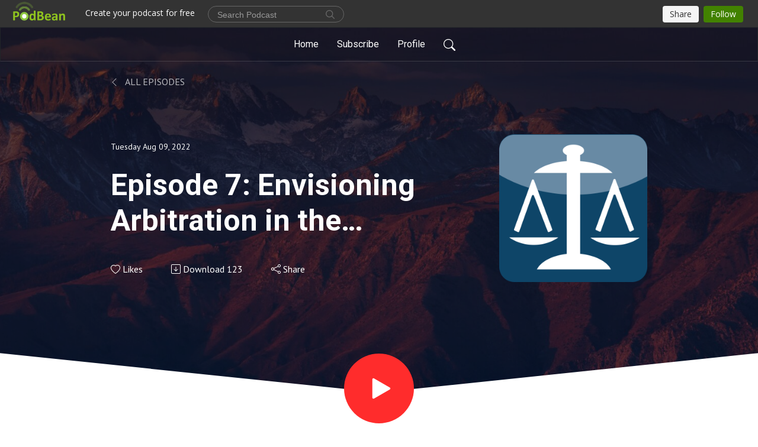

--- FILE ---
content_type: text/html; charset=UTF-8
request_url: https://arbitrate.podbean.com/e/episode-7-envisioning-arbitration-in-the-metaverse/
body_size: 8207
content:
<!DOCTYPE html>
<html  data-head-attrs=""  lang="en">
<head>
  <meta charset="UTF-8">
  <meta name="viewport" content="width=device-width, initial-scale=1.0">
  <meta name="mobile-web-app-capable" content="yes">
  <meta name="apple-mobile-web-app-status-bar-style" content="black">
  <meta name="theme-color" content="#ffffff">
  <link rel="stylesheet" href="https://cdnjs.cloudflare.com/ajax/libs/twitter-bootstrap/5.0.1/css/bootstrap.min.css" integrity="sha512-Ez0cGzNzHR1tYAv56860NLspgUGuQw16GiOOp/I2LuTmpSK9xDXlgJz3XN4cnpXWDmkNBKXR/VDMTCnAaEooxA==" crossorigin="anonymous" referrerpolicy="no-referrer" />
  <link rel="preconnect" href="https://fonts.googleapis.com">
  <link rel="preconnect" href="https://fonts.gstatic.com" crossorigin>
  <script type="module" crossorigin src="https://pbcdn1.podbean.com/fs1/user-site-dist/assets/index.1ad62341.js"></script>
    <link rel="modulepreload" href="https://pbcdn1.podbean.com/fs1/user-site-dist/assets/vendor.7a484e8a.js">
    <link rel="stylesheet" href="https://pbcdn1.podbean.com/fs1/user-site-dist/assets/index.d710f70e.css">
  <link rel="manifest" href="/user-site/manifest.webmanifest" crossorigin="use-credentials"><title>Episode 7: Envisioning Arbitration in the Metaverse | The Arbitration Conversation</title><link rel="icon" href="https://www.podbean.com/favicon.ico"><link rel="apple-touch-icon" href="https://www.podbean.com/favicon.ico"><meta property="og:title" content="Episode 7: Envisioning Arbitration in the Metaverse | The Arbitration Conversation"><meta property="og:image" content="https://d2bwo9zemjwxh5.cloudfront.net/image-logo/13317270/arbitrate-logo-1400x1400_ycipiq_1200x628.jpg?s=42abbe3f4838a2cd80f2f28f164c8339&amp;e=png"><meta property="og:type" content="article"><meta property="og:url" content="https://arbitrate.podbean.com/e/episode-7-envisioning-arbitration-in-the-metaverse/"><meta property="og:description" content="In this episode of the Arbitration Conversation Amy discusses arbitration in the metaverse with Paul Cohen, President of the Silicon Valley Arbitration &amp; Mediation Center (SVAMC). Paul also heads the international group at 4-5 Gray&#39;s Inn Square Chambers. He is among the world’s foremost international arbitration practitioners. Paul is well-known for his work in international anti-bribery and fraud, as well as in the energy, financial, and technology sectors. He practiced for many years with the late Arthur Mariott QC, one of the founding fathers of modern international arbitration, with whom he co-founded a group of lawyers devoted to international arbitration and global dispute resolution."><meta name="description" content="In this episode of the Arbitration Conversation Amy discusses arbitration in the metaverse with Paul Cohen, President of the Silicon Valley Arbitration &amp; Mediation Center (SVAMC). Paul also heads the international group at 4-5 Gray&#39;s Inn Square Chambers. He is among the world’s foremost international arbitration practitioners. Paul is well-known for his work in international anti-bribery and fraud, as well as in the energy, financial, and technology sectors. He practiced for many years with the late Arthur Mariott QC, one of the founding fathers of modern international arbitration, with whom he co-founded a group of lawyers devoted to international arbitration and global dispute resolution."><meta name="twitter:card" content="player"><meta name="twitter:site" content="@podbeancom"><meta name="twitter:url" content="https://arbitrate.podbean.com/e/episode-7-envisioning-arbitration-in-the-metaverse/"><meta name="twitter:title" content="Episode 7: Envisioning Arbitration in the Metaverse | The Arbitration Conversation"><meta name="twitter:description" content="In this episode of the Arbitration Conversation Amy discusses arbitration in the metaverse with Paul Cohen, President of the Silicon Valley Arbitration &amp; Mediation Center (SVAMC). Paul also heads the international group at 4-5 Gray&#39;s Inn Square Chambers. He is among the world’s foremost international arbitration practitioners. Paul is well-known for his work in international anti-bribery and fraud, as well as in the energy, financial, and technology sectors. He practiced for many years with the late Arthur Mariott QC, one of the founding fathers of modern international arbitration, with whom he co-founded a group of lawyers devoted to international arbitration and global dispute resolution."><meta name="twitter:image" content="https://d2bwo9zemjwxh5.cloudfront.net/image-logo/13317270/arbitrate-logo-1400x1400_ycipiq_1200x628.jpg?s=42abbe3f4838a2cd80f2f28f164c8339&amp;e=png"><meta name="twitter:player" content="https://www.podbean.com/player-v2/?i=e4k82-1295030&amp;square=1"><meta name="twitter:player:width" content="420"><meta name="twitter:player:height" content="420"><meta http-equiv="Content-Type" content="text/html; charset=UTF-8"><meta http-equiv="Content-Language" content="en-us"><meta name="generator" content="Podbean 3.2"><meta name="viewport" content="width=device-width, user-scalable=no, initial-scale=1.0, minimum-scale=1.0, maximum-scale=1.0"><meta name="author" content="PodBean Development"><meta name="Copyright" content="PodBean"><meta name="HandheldFriendly" content="True"><meta name="MobileOptimized" content="MobileOptimized"><meta name="robots" content="all"><meta name="twitter:app:id:googleplay" content="com.podbean.app.podcast"><meta name="twitter:app:id:ipad" content="973361050"><meta name="twitter:app:id:iphone" content="973361050"><meta name="twitter:app:name:googleplay" content="Podbean"><meta name="twitter:app:name:ipad" content="Podbean"><meta name="twitter:app:name:iphone" content="Podbean"><script type="application/ld+json">{"@context":"https://schema.org/","@type":"PodcastEpisode","url":"/e/episode-7-envisioning-arbitration-in-the-metaverse/","name":"Episode 7: Envisioning Arbitration in the Metaverse","datePublished":"2022-08-09","description":"In this episode of the Arbitration Conversation Amy discusses arbitration in the metaverse with Paul Cohen, President of the Silicon Valley Arbitration & Mediation Center (SVAMC). Paul also heads the international group at 4-5 Gray's Inn Square Chambers. He is among the world’s foremost international arbitration practitioners. Paul is well-known for his work in international anti-bribery and fraud, as well as in the energy, financial, and technology sectors. He practiced for many years with the late Arthur Mariott QC, one of the founding fathers of modern international arbitration, with whom he co-founded a group of lawyers devoted to international arbitration and global dispute resolution.","associatedMedia":{"@type":"MediaObject","contentUrl":"https://mcdn.podbean.com/mf/web/2ceb6g/arbconv-paul.mp3"},"partOfSeries":{"@type":"PodcastSeries","name":"The Arbitration Conversation","url":"https://arbitrate.podbean.com"}}</script><link type="application/rss+xml" rel="alternate" href="https://feed.podbean.com/arbitrate/feed.xml" title="The Arbitration Conversation"><link rel="canonical" href="https://arbitrate.podbean.com/e/episode-7-envisioning-arbitration-in-the-metaverse/"><link rel="preload" as="image" href="https://pbcdn1.podbean.com/fs1/user-site-dist/assets/focuspod-banner-light.jpg"><meta name="head:count" content="36"><link rel="modulepreload" crossorigin href="https://pbcdn1.podbean.com/fs1/user-site-dist/assets/episode.b821da30.js"><link rel="stylesheet" href="https://pbcdn1.podbean.com/fs1/user-site-dist/assets/episode.6d6d54b9.css"><link rel="modulepreload" crossorigin href="https://pbcdn1.podbean.com/fs1/user-site-dist/assets/HomeHeader.500f78d5.js"><link rel="stylesheet" href="https://pbcdn1.podbean.com/fs1/user-site-dist/assets/HomeHeader.f51f4f51.css"><link rel="modulepreload" crossorigin href="https://pbcdn1.podbean.com/fs1/user-site-dist/assets/HeadEpisode.60975439.js"><link rel="stylesheet" href="https://pbcdn1.podbean.com/fs1/user-site-dist/assets/HeadEpisode.72529506.css">
</head>
<body  data-head-attrs="" >
  <div id="app" data-server-rendered="true"><div class="main-page main-style-light" style="--font:Roboto,Helvetica,Arial,Verdana,sans-serif;--secondaryFont:PT Sans,Helvetica,Arial,Verdana,sans-serif;--playerColor:#FF2C2C;--playerColorRGB:255,44,44;--homeHeaderTextColor:#ffffff;--pageHeaderTextColor:#ffffff;"><!----><div loginurl="https://www.podbean.com/site/user/login?return=https%253A%252F%252Farbitrate.podbean.com%252Fe%252Fepisode-7-envisioning-arbitration-in-the-metaverse%252F&amp;rts=2b9cadde15f84a4ed7d2e03df302f013789f0f96" postname="episode-7-envisioning-arbitration-in-the-metaverse"><div class="theme-focuspod episode-detail second-page  d-flex flex-column h-100  navigation-transparent"><!--[--><div class="cc-navigation1 navigation" style="--navigationFontColor:#FFFFFF;--navigationBackgroundColor:#000000;"><nav class="navbar navbar-expand-lg"><div class="container justify-content-center"><div style="" class="nav-item search-icon list-unstyled"><button class="btn bg-transparent d-black d-lg-none border-0 nav-link text-dark px-2" type="button" title="Search"><svg xmlns="http://www.w3.org/2000/svg" width="20" height="20" fill="currentColor" class="bi bi-search" viewbox="0 0 16 16"><path d="M11.742 10.344a6.5 6.5 0 1 0-1.397 1.398h-.001c.03.04.062.078.098.115l3.85 3.85a1 1 0 0 0 1.415-1.414l-3.85-3.85a1.007 1.007 0 0 0-.115-.1zM12 6.5a5.5 5.5 0 1 1-11 0 5.5 5.5 0 0 1 11 0z"></path></svg></button></div><div class="h-search" style="display:none;"><input class="form-control shadow-sm rounded-pill border-0" title="Search" value="" type="text" placeholder="Search"><button type="button" class="btn bg-transparent border-0">Cancel</button></div><button class="navbar-toggler px-2" type="button" title="Navbar toggle" data-bs-toggle="collapse" data-bs-target="#navbarNav" aria-controls="navbarNav" aria-expanded="false" aria-label="Toggle navigation"><svg xmlns="http://www.w3.org/2000/svg" width="28" height="28" fill="currentColor" class="bi bi-list" viewbox="0 0 16 16"><path fill-rule="evenodd" d="M2.5 12a.5.5 0 0 1 .5-.5h10a.5.5 0 0 1 0 1H3a.5.5 0 0 1-.5-.5zm0-4a.5.5 0 0 1 .5-.5h10a.5.5 0 0 1 0 1H3a.5.5 0 0 1-.5-.5zm0-4a.5.5 0 0 1 .5-.5h10a.5.5 0 0 1 0 1H3a.5.5 0 0 1-.5-.5z"></path></svg></button><div class="collapse navbar-collapse" id="navbarNav"><ul class="navbar-nav" style=""><!--[--><li class="nav-item"><!--[--><a href="/" class="nav-link"><!--[-->Home<!--]--></a><!--]--></li><li class="nav-item"><!--[--><a target="_blank" rel="noopener noreferrer" class="nav-link" active-class="active" href="https://www.podbean.com/site/podcatcher/index/blog/We3Vn5t0puz9"><!--[-->Subscribe<!--]--></a><!--]--></li><li class="nav-item"><!--[--><a target="_blank" rel="noopener noreferrer" class="nav-link" active-class="active" href="https://www.podbean.com/user-x12yAnI7gupo"><!--[-->Profile<!--]--></a><!--]--></li><!--]--><!--[--><li style="" class="nav-item search-icon"><button class="btn bg-transparent border-0 nav-link" type="button" title="Search"><svg xmlns="http://www.w3.org/2000/svg" width="20" height="20" fill="currentColor" class="bi bi-search" viewbox="0 0 16 16"><path d="M11.742 10.344a6.5 6.5 0 1 0-1.397 1.398h-.001c.03.04.062.078.098.115l3.85 3.85a1 1 0 0 0 1.415-1.414l-3.85-3.85a1.007 1.007 0 0 0-.115-.1zM12 6.5a5.5 5.5 0 1 1-11 0 5.5 5.5 0 0 1 11 0z"></path></svg></button></li><!--]--></ul></div></div></nav></div><!----><!--]--><div class="common-content flex-shrink-0"><!--[--><!----><div style="background:url(https://pbcdn1.podbean.com/fs1/user-site-dist/assets/focuspod-banner-light.jpg) no-repeat center center;" class="episode-detail-top header-banner-top  pb-5"><div class="e-detail-bg-mask"><div class="container"><div class="row col-lg-10 offset-lg-1 col-md-12 pt-5"><nav><ol class="breadcrumb"><li class="breadcrumb-item pt-2 pt-md-4"><a href="/" class="text-dark text-uppercase d-inline-block fw-light mt-2"><!--[--><svg xmlns="http://www.w3.org/2000/svg" width="16" height="16" fill="currentColor" class="bi bi-chevron-left" viewbox="0 0 16 16"><path fill-rule="evenodd" d="M11.354 1.646a.5.5 0 0 1 0 .708L5.707 8l5.647 5.646a.5.5 0 0 1-.708.708l-6-6a.5.5 0 0 1 0-.708l6-6a.5.5 0 0 1 .708 0z"></path></svg> All Episodes<!--]--></a></li></ol></nav><div class="episode-content"><div class="card-body position-relative d-flex"><div class="episode-info position-relative"><p class="e-date fs-14"><!----><span class="episode-date">Tuesday Aug 09, 2022</span></p><h1 class="card-title page-title text-two-line mt-4 pb-2">Episode 7: Envisioning Arbitration in the Metaverse</h1><div class="cc-post-toolbar pt-4"><ul class="list-unstyled d-flex mb-0 row gx-5 p-0"><li class="col-auto"><button class="border-0 p-0 bg-transparent row gx-1 align-items-center" title="Likes"><svg xmlns="http://www.w3.org/2000/svg" width="16" height="16" fill="currentColor" class="bi bi-heart col-auto icon-like" viewbox="0 0 16 16"><path d="m8 2.748-.717-.737C5.6.281 2.514.878 1.4 3.053c-.523 1.023-.641 2.5.314 4.385.92 1.815 2.834 3.989 6.286 6.357 3.452-2.368 5.365-4.542 6.286-6.357.955-1.886.838-3.362.314-4.385C13.486.878 10.4.28 8.717 2.01L8 2.748zM8 15C-7.333 4.868 3.279-3.04 7.824 1.143c.06.055.119.112.176.171a3.12 3.12 0 0 1 .176-.17C12.72-3.042 23.333 4.867 8 15z"></path></svg><span class="text-gray col-auto item-name">Likes</span><!----></button></li><li class="col-auto"><a class="border-0 p-0 bg-transparent row gx-1 align-items-center" href="https://www.podbean.com/media/share/pb-e4k82-1295030?download=1" target="_blank" title="Download"><svg xmlns="http://www.w3.org/2000/svg" width="16" height="16" fill="currentColor" class="bi bi-arrow-down-square col-auto" viewbox="0 0 16 16"><path fill-rule="evenodd" d="M15 2a1 1 0 0 0-1-1H2a1 1 0 0 0-1 1v12a1 1 0 0 0 1 1h12a1 1 0 0 0 1-1V2zM0 2a2 2 0 0 1 2-2h12a2 2 0 0 1 2 2v12a2 2 0 0 1-2 2H2a2 2 0 0 1-2-2V2zm8.5 2.5a.5.5 0 0 0-1 0v5.793L5.354 8.146a.5.5 0 1 0-.708.708l3 3a.5.5 0 0 0 .708 0l3-3a.5.5 0 0 0-.708-.708L8.5 10.293V4.5z"></path></svg><span class="text-gray col-auto item-name">Download</span><span class="text-gray col-auto">123</span></a></li><li class="col-auto"><button class="border-0 p-0 bg-transparent row gx-1 align-items-center" title="Share" data-bs-toggle="modal" data-bs-target="#shareModal"><svg xmlns="http://www.w3.org/2000/svg" width="16" height="16" fill="currentColor" class="bi bi-share col-auto" viewbox="0 0 16 16"><path d="M13.5 1a1.5 1.5 0 1 0 0 3 1.5 1.5 0 0 0 0-3zM11 2.5a2.5 2.5 0 1 1 .603 1.628l-6.718 3.12a2.499 2.499 0 0 1 0 1.504l6.718 3.12a2.5 2.5 0 1 1-.488.876l-6.718-3.12a2.5 2.5 0 1 1 0-3.256l6.718-3.12A2.5 2.5 0 0 1 11 2.5zm-8.5 4a1.5 1.5 0 1 0 0 3 1.5 1.5 0 0 0 0-3zm11 5.5a1.5 1.5 0 1 0 0 3 1.5 1.5 0 0 0 0-3z"></path></svg><span class="text-gray item-name col-auto">Share</span></button></li></ul></div><!----></div><img class="episode-logo" alt="Episode 7: Envisioning Arbitration in the Metaverse" src="https://pbcdn1.podbean.com/imglogo/image-logo/13317270/arbitrate-logo-1400x1400_ycipiq_300x300.png" loading="lazy"></div></div></div></div><button class="btn btn-link rounded-circle play-button" type="button" title="Play Episode 7: Envisioning Arbitration in the Metaverse"><svg t="1622017593702" class="icon icon-play text-white" fill="currentColor" viewbox="0 0 1024 1024" version="1.1" xmlns="http://www.w3.org/2000/svg" p-id="12170" width="30" height="30"><path d="M844.704269 475.730473L222.284513 116.380385a43.342807 43.342807 0 0 0-65.025048 37.548353v718.692951a43.335582 43.335582 0 0 0 65.025048 37.541128l622.412531-359.342864a43.357257 43.357257 0 0 0 0.007225-75.08948z" fill="" p-id="12171"></path></svg></button><svg id="e-detail" class="h-svg" xmlns="http://www.w3.org/2000/svg" viewBox="0 0 1920 173.001"><path d="M2218,164H298V-9L1258,91,2218-9V164Z" transform="translate(-298 9)" fill="#ffffff"></path></svg></div></div><!--]--><!----><div class="episode-detail-bottom"><div class="container"><div class="row"><div class="episode-content col-lg-8 offset-lg-2"><div class="border-0 d-flex"><div class="card-body ps-0 pt-5 pb-5"><p class="e-description card-text"><p>In this episode of the Arbitration Conversation Amy discusses arbitration in the metaverse with <a href="https://www.4-5.co.uk/barristers/profile/paul-h-cohen">Paul Cohen</a>, President of the Silicon Valley Arbitration & Mediation Center (SVAMC). Paul also heads the international group at 4-5 Gray's Inn Square Chambers. He is among the world’s foremost international arbitration practitioners. Paul is well-known for his work in international anti-bribery and fraud, as well as in the energy, financial, and technology sectors. He practiced for many years with the late Arthur Mariott QC, one of the founding fathers of modern international arbitration, with whom he co-founded a group of lawyers devoted to international arbitration and global dispute resolution.</p></p></div></div></div></div></div></div><!----><div class="episode-detail-bottom"><div class="container"><div class="row"><div class="col-lg-8 offset-lg-2 pb-2"><div class="cc-comments"><div class="comment-title">Comment (0) </div><!----><div class="content empty-content text-center"><svg xmlns="http://www.w3.org/2000/svg" width="16" height="16" fill="currentColor" class="bi bi-chat-left-text" viewbox="0 0 16 16"><path d="M14 1a1 1 0 0 1 1 1v8a1 1 0 0 1-1 1H4.414A2 2 0 0 0 3 11.586l-2 2V2a1 1 0 0 1 1-1h12zM2 0a2 2 0 0 0-2 2v12.793a.5.5 0 0 0 .854.353l2.853-2.853A1 1 0 0 1 4.414 12H14a2 2 0 0 0 2-2V2a2 2 0 0 0-2-2H2z"></path><path d="M3 3.5a.5.5 0 0 1 .5-.5h9a.5.5 0 0 1 0 1h-9a.5.5 0 0 1-.5-.5zM3 6a.5.5 0 0 1 .5-.5h9a.5.5 0 0 1 0 1h-9A.5.5 0 0 1 3 6zm0 2.5a.5.5 0 0 1 .5-.5h5a.5.5 0 0 1 0 1h-5a.5.5 0 0 1-.5-.5z"></path></svg><p class="pt-3">No comments yet. Be the first to say something!</p></div></div></div></div></div></div></div><!--[--><footer class="cc-footer1 footer mt-auto" style="--footerFontColor:#000000;--footerBackgroundColor:#ffffff;"><div class="container p-0 d-sm-flex justify-content-sm-between align-items-center flex-row-reverse"><ul class="row gx-4 social-icon-content list-unstyled d-flex justify-content-md-start justify-content-center mb-0"><!----><!----><!----><!----><!----></ul><div class="right-content"><p class="mb-0 pt-2">Copyright 2022, Arbitrate.com.</p><p class="by">Podcast Powered By <a href="https://www.podbean.com" target="_blank" rel="noopener noreferrer">Podbean</a></p></div></div></footer><div class="after-footer"></div><!----><!--]--></div></div><!----><!----><!----><div style="display:none;">Version: 20241125</div></div></div>

<script>window.__INITIAL_STATE__="{\"store\":{\"baseInfo\":{\"podcastTitle\":\"The Arbitration Conversation\",\"slug\":\"arbitrate\",\"podcastDescription\":\"Discussing the latest developments in arbitration with top scholars and practitioners from around the world, \\nhosted by Professor Amy J. Schmitz.  You can learn more, and view the first 100 video episodes, at https:\u002F\u002Farbitrate.com\u002Fthe-arbitration-conversation\u002F\",\"podcastLogo\":\"https:\u002F\u002Fpbcdn1.podbean.com\u002Fimglogo\u002Fimage-logo\u002F13317270\u002Farbitrate-logo-1400x1400_ycipiq.png\",\"podcastShareLogo\":\"https:\u002F\u002Fd2bwo9zemjwxh5.cloudfront.net\u002Fimage-logo\u002F13317270\u002Farbitrate-logo-1400x1400_ycipiq_1200x628.jpg?s=42abbe3f4838a2cd80f2f28f164c8339&e=png\",\"podcastUrl\":\"https:\u002F\u002Farbitrate.podbean.com\",\"podcastCanSearched\":true,\"feedUrl\":\"https:\u002F\u002Ffeed.podbean.com\u002Farbitrate\u002Ffeed.xml\",\"theme\":\"focuspod\",\"podcastDeepLink\":\"https:\u002F\u002Fwww.podbean.com\u002Fpw\u002Fpbblog-gv8dz-cb3496?from=usersite\",\"removePodbeanBranding\":\"no\",\"brandingLogo\":null,\"timeZone\":{\"timeZoneId\":5,\"gmtAdjustment\":\"GMT-08:00\",\"useDaylightTime\":1,\"value\":-8,\"text\":\"(GMT-08:00) Pacific Time (US & Canada)\",\"daylightStartTime\":\"Second Sunday Of March +2 Hours\",\"daylightEndTime\":\"First Sunday Of November +2 Hours\",\"timezone\":\"America\u002FLos_Angeles\"},\"podcastDownloads\":null,\"totalEpisodes\":20,\"showComments\":true,\"iOSAppDownloadLink\":null,\"customizeCssUrl\":null,\"androidAppDownloadLink\":null,\"showPostShare\":true,\"showLike\":true,\"author\":\"Amy Schmitz\",\"enableEngagementStats\":true,\"shareEmbedLink\":\"https:\u002F\u002Fadmin5.podbean.com\u002Fembed.html?id=pbblog-gv8dz-cb3496-playlist\",\"language\":\"en\",\"sensitivitySessionExpireTime\":3600,\"podcastApps\":[{\"name\":\"Apple Podcasts\",\"link\":\"https:\u002F\u002Fpodcasts.apple.com\u002Fus\u002Fpodcast\u002Fthe-arbitration-conversation\u002Fid1617895048\",\"image\":\"https:\u002F\u002Fpbcdn1.podbean.com\u002Ffs1\u002Fsite\u002Fimages\u002Fadmin5\u002Fapple-podcast.png\",\"title\":null},{\"name\":\"Podbean App\",\"link\":\"https:\u002F\u002Fwww.podbean.com\u002Fpw\u002Fpbblog-gv8dz-cb3496?from=usersite\",\"image\":\"https:\u002F\u002Fpbcdn1.podbean.com\u002Ffs1\u002Fsite\u002Fimages\u002Fadmin5\u002Fpodbean-app.png\",\"title\":null},{\"name\":\"Spotify\",\"link\":\"https:\u002F\u002Fopen.spotify.com\u002Fshow\u002F6EscsEc9UfPCAKR4p5bFSx\",\"image\":\"https:\u002F\u002Fpbcdn1.podbean.com\u002Ffs1\u002Fsite\u002Fimages\u002Fadmin5\u002Fspotify.png\",\"title\":null},{\"name\":\"Amazon Music\",\"link\":\"https:\u002F\u002Fmusic.amazon.com\u002Fpodcasts\u002Fe4e8e65c-036a-4ec1-9021-02f1c0d25525\",\"image\":\"https:\u002F\u002Fpbcdn1.podbean.com\u002Ffs1\u002Fsite\u002Fimages\u002Fadmin5\u002FAmazonMusic.png\",\"title\":null},{\"name\":\"iHeartRadio\",\"link\":\"https:\u002F\u002Fiheart.com\u002Fpodcast\u002F95155867\",\"image\":\"https:\u002F\u002Fpbcdn1.podbean.com\u002Ffs1\u002Fsite\u002Fimages\u002Fadmin5\u002FiHeartRadio.png\",\"title\":null},{\"name\":\"PlayerFM\",\"link\":\"https:\u002F\u002Fplayer.fm\u002Fseries\u002F3335791\",\"image\":\"https:\u002F\u002Fpbcdn1.podbean.com\u002Ffs1\u002Fsite\u002Fimages\u002Fadmin5\u002FPlayerFM.png\",\"title\":null}],\"components\":{\"base\":[{\"id\":\"MainStyle\",\"val\":\"light\"},{\"id\":\"Font\",\"val\":\"Roboto\"},{\"id\":\"SecondaryFont\",\"val\":\"PT Sans\"},{\"id\":\"PlayerColor\",\"val\":\"#FF2C2C\"},{\"id\":\"PlayerStyle\",\"val\":\"player1\"},{\"id\":\"PlayerWave\",\"val\":\"show\"},{\"id\":\"Favicon\",\"val\":null},{\"id\":\"CookiesNotice\",\"val\":\"hide\"},{\"id\":\"CookiesNoticeContent\",\"val\":\"\u003Ch4\u003ECookies Notice\u003C\u002Fh4\u003E\u003Cp\u003EThis website uses cookies to improve your experience while you navigate through the website. By using our website you agree to our use of cookies.\u003C\u002Fp\u003E\"},{\"id\":\"EpisodePageListenOn\",\"val\":\"hide\"},{\"id\":\"EpisodePageCustomizeComponent\",\"val\":\"hide\"}],\"home-header\":[{\"id\":\"HomeHeaderTextColor\",\"val\":\"#ffffff\"},{\"id\":\"BackgroundImage\",\"val\":\"\u002Fassets\u002Ffocuspod-banner-light.jpg\"},{\"id\":\"BackgroundImageForMobile\",\"val\":null}],\"page-header\":[{\"id\":\"PageHeaderTextColor\",\"val\":\"#ffffff\"},{\"id\":\"SecondaryPageBackgroundImage\",\"val\":\"\u002Fassets\u002Ffocuspod-banner-light.jpg\"},{\"id\":\"SecondaryPageBackgroundImageForMobile\",\"val\":null}],\"episode-list\":[{\"id\":\"EpisodeListType\",\"val\":\"list\"},{\"id\":\"EpisodesPerPage\",\"val\":8},{\"id\":\"EpisodeStats\",\"val\":\"show\"}],\"navigation\":[{\"id\":\"NavigationFontColor\",\"val\":\"#FFFFFF\"},{\"id\":\"NavigationBackgroundColor\",\"val\":\"#000000\"},{\"id\":\"NavigationSearch\",\"val\":\"show\"},{\"id\":\"NavigationLinks\",\"val\":[{\"id\":\"Home\",\"type\":\"Link\",\"value\":\"\u002F\",\"text\":\"Home\",\"subitems\":[]},{\"id\":\"Subscribe\",\"type\":\"Link\",\"value\":\"https:\u002F\u002Fwww.podbean.com\u002Fsite\u002Fpodcatcher\u002Findex\u002Fblog\u002FWe3Vn5t0puz9\",\"text\":\"Subscribe\",\"subitems\":[]},{\"id\":\"Profile\",\"type\":\"Link\",\"value\":\"https:\u002F\u002Fwww.podbean.com\u002Fuser-x12yAnI7gupo\",\"text\":\"Profile\",\"subitems\":[]}]}],\"footer\":[{\"id\":\"FooterType\",\"val\":\"Footer1\"},{\"id\":\"FooterFontColor\",\"val\":\"#000000\"},{\"id\":\"FooterBackgroundColor\",\"val\":\"#ffffff\"},{\"id\":\"FooterCopyright\",\"val\":\"Copyright 2022, Arbitrate.com.\"},{\"id\":\"SocialMediaLinks\",\"val\":{\"facebook_username\":\"\",\"twitter_username\":\"\",\"instagram_username\":\"\",\"youtube_username\":\"\",\"linkedin_username\":\"\"}}],\"customize-container1\":[],\"customize-container2\":[{\"id\":\"ComponentImageText-1\",\"val\":{\"ComponentFontColor\":\"#000000\",\"ComponentBackgroundColor\":\"#FAF7F4\",\"ComponentImage\":\"https:\u002F\u002Fmcdn.podbean.com\u002Fmf\u002Fweb\u002Fd4y85h\u002Farbconv.jpg\",\"ComponentContent\":\"\u003Cdiv style=\\\"text-align: center;\\\"\u003E\\n\u003Ch2\u003EProf. Amy J. Schmitz\u003C\u002Fh2\u003E\\n\u003Cp\u003EProfessor Schmitz teaches at The Ohio State Moritz College of Law and Program on Dispute Resolution as the John Deaver Drinko-Baker &amp; Hostetler Endowed Chair in Law.&nbsp; Before teaching at Ohio State, Professor Schmitz taught at the University of Missouri School of Law and the University of Colorado School of Law. Prior to teaching, Professor Schmitz practiced law with large law firms in Seattle and Minneapolis and served as a law clerk for the U. S. Court of Appeals for the 8th Circuit. She has published over 60 articles in law journals and books, is a co-author of the leading casebook, \u003Cem\u003EResolving Disputes: Theory, Practice and Law (Aspen\u002FWolters Kluwer 2021),&nbsp;\u003C\u002Fem\u003Ethe new book with Stipanowich,&nbsp;\u003Cem\u003EArbitration: Theory, Practice and Law (Forthcoming Aspen\u002FWolters Kluwer 2022)\u003C\u002Fem\u003E.\u003C\u002Fp\u003E\\n\u003C\u002Fdiv\u003E\"}}]},\"allLinks\":[],\"mainStylesDefaultSettings\":null,\"defaultCustomizeComponents\":null,\"scripts\":[],\"metas\":null,\"appConfig\":{\"package\":\"com.podbean.app.podcast\",\"app_store_id\":973361050,\"app_name\":\"Podbean\",\"scheme\":\"podbean\"},\"customizeCss\":null,\"canEditCss\":null,\"enableJsCodeInCustomizeContent\":false,\"enabledIframeCodeInCustomizeContent\":true,\"sectionMaxCount\":10,\"enableEditorLink\":true,\"enableEditCookiesNotice\":true,\"siteRedirectToFeed\":false,\"podcatcherRssUrl\":null,\"showFeed\":true,\"showTopBar\":true,\"enableWebSiteLike\":true,\"organizationName\":null,\"organizationPageLink\":null},\"backToListUrl\":\"\u002F\",\"tinymceLoaded\":false,\"listEpisodes\":[],\"userLikedEpisodes\":[],\"userLikeCheckedEpisodes\":[],\"topBarIframeLoaded\":false,\"listTotalCount\":0,\"listTotalPage\":0,\"listPage\":0,\"listType\":\"all\",\"listValue\":\"\",\"listName\":\"\",\"pageLoading\":false,\"apiBaseUrl\":\"https:\u002F\u002Farbitrate.podbean.com\",\"apiV2BaseUrl\":\"\",\"apiCommonParams\":{\"t\":\"696aa464\",\"clientSignature\":\"bf8b5ed8857959708f7441277238eac2\",\"u\":null,\"customizing\":null},\"apiCommonHeaders\":{},\"comments\":[],\"commentsTotalCount\":0,\"commentsTotalPage\":0,\"commentsPage\":1,\"commentEpisodeId\":\"pb19484720-e4k82\",\"episode\":{\"id\":\"pb19484720\",\"idTag\":\"e4k82\",\"title\":\"Episode 7: Envisioning Arbitration in the Metaverse\",\"logo\":\"https:\u002F\u002Fpbcdn1.podbean.com\u002Fimglogo\u002Fimage-logo\u002F13317270\u002Farbitrate-logo-1400x1400_ycipiq_300x300.png\",\"shareLogo\":\"https:\u002F\u002Fd2bwo9zemjwxh5.cloudfront.net\u002Fimage-logo\u002F13317270\u002Farbitrate-logo-1400x1400_ycipiq_1200x628.jpg?s=42abbe3f4838a2cd80f2f28f164c8339&e=png\",\"largeLogo\":\"https:\u002F\u002Fpbcdn1.podbean.com\u002Fimglogo\u002Fimage-logo\u002F13317270\u002Farbitrate-logo-1400x1400_ycipiq.png\",\"previewContent\":null,\"content\":\"\u003Cp\u003EIn this episode of the Arbitration Conversation Amy discusses arbitration in the metaverse with \u003Ca href=\\\"https:\u002F\u002Fwww.4-5.co.uk\u002Fbarristers\u002Fprofile\u002Fpaul-h-cohen\\\"\u003EPaul Cohen\u003C\u002Fa\u003E, President of the Silicon Valley Arbitration & Mediation Center (SVAMC). Paul also heads the international group at 4-5 Gray's Inn Square Chambers. He is among the world’s foremost international arbitration practitioners. Paul is well-known for his work in international anti-bribery and fraud, as well as in the energy, financial, and technology sectors. He practiced for many years with the late Arthur Mariott QC, one of the founding fathers of modern international arbitration, with whom he co-founded a group of lawyers devoted to international arbitration and global dispute resolution.\u003C\u002Fp\u003E\",\"publishTimestamp\":1660097489,\"duration\":1560,\"mediaUrl\":\"https:\u002F\u002Fmcdn.podbean.com\u002Fmf\u002Fweb\u002F2ceb6g\u002Farbconv-paul.mp3\",\"mediaType\":\"audio\u002Fmpeg\",\"shareLink\":\"https:\u002F\u002Fadmin5.podbean.com\u002Fembed.html?id=pb-e4k82-1295030\",\"likedCount\":0,\"deepLink\":\"https:\u002F\u002Fwww.podbean.com\u002Few\u002Fpb-e4k82-1295030\",\"transcriptUrl\":null,\"permalink\":\"\u002Fe\u002Fepisode-7-envisioning-arbitration-in-the-metaverse\u002F\",\"downloadLink\":\"https:\u002F\u002Fwww.podbean.com\u002Fmedia\u002Fshare\u002Fpb-e4k82-1295030?download=1\",\"fallbackResource\":null,\"fallbackResourceMimetype\":null,\"downloadCount\":123,\"status\":\"publish\",\"hasMoreContent\":false,\"chaptersUrl\":null,\"explicit\":false},\"episodeShareLink\":null,\"deepLink\":\"https:\u002F\u002Fwww.podbean.com\u002Few\u002Fpb-e4k82-1295030\",\"playlist\":{\"episodes\":[],\"current\":0,\"start\":0,\"stop\":0,\"playing\":true,\"playerLoading\":true,\"playbackRate\":1,\"playbackRateIndex\":1,\"volume\":1},\"toasts\":[],\"confirm\":null,\"customizeEditorFormZIndex\":999,\"lastRequestTime\":null,\"validateChangesOnBeforeunload\":true,\"windowWidth\":1000,\"VITE_FS1_CDN_URL_PREFIX\":\"https:\u002F\u002Fpbcdn1.podbean.com\u002Ffs1\",\"reloadStats\":false,\"userIdEncrypted\":null,\"userProfilePicture\":null,\"username\":null,\"isVerified\":false,\"loadUserInfo\":false,\"loginUrl\":\"https:\u002F\u002Fwww.podbean.com\u002Fsite\u002Fuser\u002Flogin?return=https%253A%252F%252Farbitrate.podbean.com%252Fe%252Fepisode-7-envisioning-arbitration-in-the-metaverse%252F&rts=2b9cadde15f84a4ed7d2e03df302f013789f0f96\",\"recaptchaV3Loaded\":false,\"recaptchaV2Loaded\":false,\"likesLoaded\":false,\"commentLikeMap\":{},\"commentOffset\":0,\"widgetCommentsLoaded\":false},\"episode\":{\"id\":\"pb19484720\",\"idTag\":\"e4k82\",\"title\":\"Episode 7: Envisioning Arbitration in the Metaverse\",\"logo\":\"https:\u002F\u002Fpbcdn1.podbean.com\u002Fimglogo\u002Fimage-logo\u002F13317270\u002Farbitrate-logo-1400x1400_ycipiq_300x300.png\",\"shareLogo\":\"https:\u002F\u002Fd2bwo9zemjwxh5.cloudfront.net\u002Fimage-logo\u002F13317270\u002Farbitrate-logo-1400x1400_ycipiq_1200x628.jpg?s=42abbe3f4838a2cd80f2f28f164c8339&e=png\",\"largeLogo\":\"https:\u002F\u002Fpbcdn1.podbean.com\u002Fimglogo\u002Fimage-logo\u002F13317270\u002Farbitrate-logo-1400x1400_ycipiq.png\",\"previewContent\":null,\"content\":\"\u003Cp\u003EIn this episode of the Arbitration Conversation Amy discusses arbitration in the metaverse with \u003Ca href=\\\"https:\u002F\u002Fwww.4-5.co.uk\u002Fbarristers\u002Fprofile\u002Fpaul-h-cohen\\\"\u003EPaul Cohen\u003C\u002Fa\u003E, President of the Silicon Valley Arbitration & Mediation Center (SVAMC). Paul also heads the international group at 4-5 Gray's Inn Square Chambers. He is among the world’s foremost international arbitration practitioners. Paul is well-known for his work in international anti-bribery and fraud, as well as in the energy, financial, and technology sectors. He practiced for many years with the late Arthur Mariott QC, one of the founding fathers of modern international arbitration, with whom he co-founded a group of lawyers devoted to international arbitration and global dispute resolution.\u003C\u002Fp\u003E\",\"publishTimestamp\":1660097489,\"duration\":1560,\"mediaUrl\":\"https:\u002F\u002Fmcdn.podbean.com\u002Fmf\u002Fweb\u002F2ceb6g\u002Farbconv-paul.mp3\",\"mediaType\":\"audio\u002Fmpeg\",\"shareLink\":\"https:\u002F\u002Fadmin5.podbean.com\u002Fembed.html?id=pb-e4k82-1295030\",\"likedCount\":0,\"deepLink\":\"https:\u002F\u002Fwww.podbean.com\u002Few\u002Fpb-e4k82-1295030\",\"transcriptUrl\":null,\"permalink\":\"\u002Fe\u002Fepisode-7-envisioning-arbitration-in-the-metaverse\u002F\",\"downloadLink\":\"https:\u002F\u002Fwww.podbean.com\u002Fmedia\u002Fshare\u002Fpb-e4k82-1295030?download=1\",\"fallbackResource\":null,\"fallbackResourceMimetype\":null,\"downloadCount\":123,\"status\":\"publish\",\"hasMoreContent\":false,\"chaptersUrl\":null,\"explicit\":false},\"loginUrl\":\"https:\u002F\u002Fwww.podbean.com\u002Fsite\u002Fuser\u002Flogin?return=https%253A%252F%252Farbitrate.podbean.com%252Fe%252Fepisode-7-envisioning-arbitration-in-the-metaverse%252F&rts=2b9cadde15f84a4ed7d2e03df302f013789f0f96\"}"</script>
  
  <script src="https://cdnjs.cloudflare.com/ajax/libs/bootstrap/5.0.2/js/bootstrap.bundle.min.js" integrity="sha512-72WD92hLs7T5FAXn3vkNZflWG6pglUDDpm87TeQmfSg8KnrymL2G30R7as4FmTwhgu9H7eSzDCX3mjitSecKnw==" crossorigin="anonymous" referrerpolicy="no-referrer"></script>
</body>
</html>
